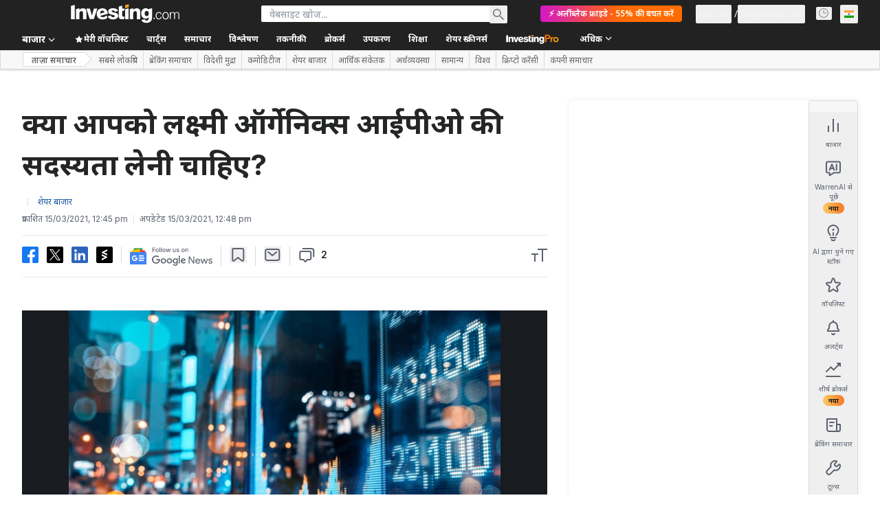

--- FILE ---
content_type: application/javascript
request_url: https://promos.investing.com/eu-a4flkt7l2b/z9gd/800129/hi.investing.com/jsonp/z?cb=1763847850436&dre=l&callback=jQuery112408098566244415097_1763847850378&_=1763847850379
body_size: 1058
content:
jQuery112408098566244415097_1763847850378({"dre":"l","response":"N4IgTghgdgJiBcBOAzAVgAzoBwBoQBcBnBARgHYA2ZLAFjKwwporxggRACMBzAKk7C8IAGwA-AQQAOk4QFMApJ3z8Atv0K8Axp34BXXjGEASdAD0AVgD8VokshIA6dE6fyAbpZiWAZpclgASxUIMABPAGUAe298AHcQ2QAVUMlZUQAlSM5I.HlCSzBPPllLTk8AR14AL1EAIWEAqABreU0oAw1OCC0ACy1NXihRAGEesEiVBXxS4SFNSwgIS25LUNFgzQB5cNbZIR7Sys4vGBgtcpNTTVmYb35JIRhRABFZQib8SMlFPvmYAZg7U4ASEJU0IM0AA9eJJSk0DHtOAMApYerZnCRUA4yK0zrFLJp9Jp4cJLLo.CF8AERABJGCyKBU7wBTQQKmRdoQXycKoGHQQHTlBZaSSXGB9JoSaRyVqCCDcUQAWhAeEIuk0mjexHg-DAulkeG4skiCFAk11kQA-ppIvSEKg0HgbYzGgz8NbbbIOAA5cQq8CybgBDkeu3wECbAAS.qqAUkNrDIBoyAATJj.cI2QF8Low8hEA5EBQU6g8HGOCQsA4SIhHGnnGmyP6wIHg1BLVAIJMOJsesH.TbdIywh2u17wwBVKDZ2QwAAE4XwbLeGY5QZzYcVWGQTnQFBIeCpk0tVQ545A4kmgVZAHpvbJYpaAJqRMBNAeRIe60Kh88T8Ifi6UBuqO3bht6r74D0c6XrI17sE62ahBwwyRMIugqJwujEAAvjhQA","success":true});